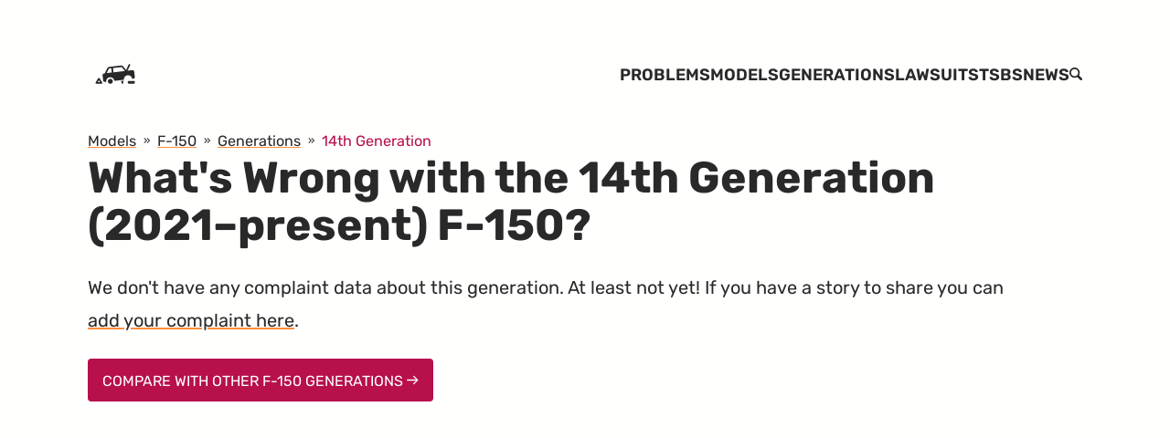

--- FILE ---
content_type: text/html; charset=UTF-8
request_url: https://www.fordproblems.com/models/f-150/generations/14/
body_size: 6195
content:
<!doctype html><html class="no-js" lang="en"><head><meta charset="UTF-8"><meta name="viewport" content="width=device-width,initial-scale=1"><meta http-equiv="X-UA-Compatible" content="ie=edge"><title>14th Generation (2021-2021) F-150 Problems</title><link rel="canonical" href="https://www.fordproblems.com/models/f-150/generations/14/"><link rel="icon" href="https://cdn.carcomplaints.com/minisites/favicon.ico" type="image/x-icon"><meta property="og:site_name" content="Ford Problems"><meta property="og:title" content="14th Generation (2021-2021) F-150 Problems"><meta property="og:type" content="website"><meta property="og:url" content="https://www.fordproblems.com/models/f-150/generations/14/"><meta name="twitter:creator" content="@carcomplaints"><meta name="description" content="The 14th generation F-150 (2021-2021) ranks 0th in reliability out of 94 generations. There are 0 complaint."><meta name="twitter:description" content="The 14th generation F-150 (2021-2021) ranks 0th in reliability out of 94 generations. There are 0 complaint."><meta property="og:description" content="The 14th generation F-150 (2021-2021) ranks 0th in reliability out of 94 generations. There are 0 complaint."><link rel="alternate" type="application/rss+xml" title="Ford Problems" href="https://www.fordproblems.com/problems/feed.xml"><link rel="alternate" type="application/rss+xml" title="Ford News" href="https://www.fordproblems.com/news/feed.xml"><link rel="dns-prefetch" href="https://cdn.carcomplaints.com"><style>@font-face {font-family: "Rubik";font-style: normal;font-display: swap;src: url("/fonts/Rubik-Variable.woff2")format("woff2"),url("/fonts/Rubik-Variable.woff")format("woff");unicode-range: U+0000-00FF, U+0131, U+0152-0153, U+02BB-02BC, U+02C6, U+02DA,U+02DC, U+2000-206F, U+2074, U+20AC, U+2122, U+2191, U+2193, U+2212,U+2215, U+FEFF, U+FFFD;}@font-face {font-family: "Rubik";font-style: normal;font-display: swap;src: url("/fonts/Rubik-Variable-Ext.woff2")format("woff2"),url("/fonts/Rubik-Variable-Ext.woff")format("woff");unicode-range: U+0100-024F, U+0259, U+1E00-1EFF, U+2020, U+20A0-20AB,U+20AD-20CF, U+2113, U+2C60-2C7F, U+A720-A7FF;}@font-face {font-family: "Rubik-Italic";font-style: normal;font-display: swap;src: url("/fonts/Rubik-Italic-Variable.woff2")format("woff2"),url("/fonts/Rubik-Italic-Variable.woff")format("woff");unicode-range: U+0000-00FF, U+0131, U+0152-0153, U+02BB-02BC, U+02C6, U+02DA,U+02DC, U+2000-206F, U+2074, U+20AC, U+2122, U+2191, U+2193, U+2212,U+2215, U+FEFF, U+FFFD;}@font-face {font-family: "Rubik-Italic";font-style: normal;font-display: swap;src: url("/fonts/Rubik-Italic-Variable-Ext.woff2")format("woff2"),url("/fonts/Rubik-Italic-Variable-Ext.woff")format("woff");unicode-range: U+0100-024F, U+0259, U+1E00-1EFF, U+2020, U+20A0-20AB,U+20AD-20CF, U+2113, U+2C60-2C7F, U+A720-A7FF;}</style><link rel="stylesheet" href="https://cdn.carcomplaints.com/minisites/css/main.css"><script src="https://cdn.carcomplaints.com/minisites/js/site.js" defer=""></script><script src="https://www.googletagservices.com/tag/js/gpt.js" async=""></script><script src="https://pagead2.googlesyndication.com/pagead/js/adsbygoogle.js" data-ad-client="ca-pub-6745124734283845" async=""></script><script src="https://www.googletagmanager.com/gtag/js?id=UA-202853-3" async=""></script><script>var googletag=googletag||{};googletag.cmd=googletag.cmd||[],googletag.cmd.push((function(){var e=googletag.sizeMapping().addSize([320,200],[320,50]).addSize([500,200],[468,60]).addSize([800,400],[728,90]).addSize([1100,400],[970,90]).build(),a=googletag.sizeMapping().addSize([250,200],[250,250]).addSize([320,400],[300,250]).addSize([480,200],[480,320]).build(),g=googletag.sizeMapping().addSize([300,300],[300,250]).addSize([480,300],[468,60]).addSize([800,300],[300,250]).build();googletag.defineSlot("/3644031/ford_banner_article",[[300,250],[468,60]],"div-gpt-ad-1511191289780-0").defineSizeMapping(g).addService(googletag.pubads()),googletag.defineSlot("/3644031/ford_leaderboard_top",[[320,50],[468,60],[728,90],[970,90]],"div-gpt-ad-1507658434301-0").defineSizeMapping(e).addService(googletag.pubads()),googletag.defineSlot("/3644031/ford_medrect_topright",[[300,250],[480,320],[250,250]],"div-gpt-ad-1507729405669-0").defineSizeMapping(a).addService(googletag.pubads()),googletag.defineSlot("/3644031/ford_skyscraper_article",[[300,600]],"div-gpt-ad-1507835839458-0").addService(googletag.pubads()),googletag.defineSlot("/3644031/ford_smsquare_overgraph",[[200,200]],"div-gpt-ad-1511210346137-0").addService(googletag.pubads()),googletag.pubads().enableSingleRequest(),googletag.pubads().collapseEmptyDivs(),googletag.enableServices()})),function(e,a,g,d,o,i,t){e.GoogleAnalyticsObject=o,e.ga=e.ga||function(){(e.ga.q=e.ga.q||[]).push(arguments)},e.ga.l=1*new Date,i=a.createElement(g),t=a.getElementsByTagName(g)[0],i.async=1,i.src="//www.google-analytics.com/analytics.js",t.parentNode.insertBefore(i,t)}(window,document,"script",0,"ga"),ga("create","UA-202853-3","auto","ford"),ga("create","UA-202853-45","auto","minisites"),ga("ford.send","pageview",{transport:"beacon"});</script><script type="application/ld+json">{"@context":"https://schema.org","@graph":[{"@type":"Organization","@id":"https://www.fordproblems.com/about/network","name":"CarComplaints.com","url":"https://www.carcomplaints.com","logo":{"@type":"ImageObject","@id":"https://www.fordproblems.com/about/network#cc-logo","inLanguage":"en-US","url":"https://cdn.carcomplaints.com/minisites/img/cc-logo.png","width":"333","height":"181","caption":"CarComplaints.com - What's Wrong With Your Car?"},"image":{"@id":"https://www.fordproblems.com/about/network#cc-logo"},"sameAs":["https://www.facebook.com/carcomplaints","https://twitter.com/carcomplaints"]},{"@type":"WebSite","@id":"https://www.fordproblems.com#content","url":"https://www.fordproblems.com","name":"Ford Problems","description":"The most common problems and complaints as told by owners themselves","publisher":{"@id":"https://www.fordproblems.com/about/network/"},"inLanguage":"en-US"},{"@type":"WebPage","@id":"https://www.fordproblems.com/models/f-150/generations/14/","url":"https://www.fordproblems.com/models/f-150/generations/14/","name":"What&#39;s Wrong with the 14th Generation (2021–present) F-150?","isPartOf":{"@id":"https://www.fordproblems.com#content"},"datePublished":"2021-02-22T14:51:56.054Z","dateModified":"2021-02-22T14:51:56.054Z","inLanguage":"en-US"},{"@type":"BreadcrumbList","itemListElement":[{"@type":"ListItem","position":1,"name":"Ford Generations","item":"https://www.fordproblems.com/generations/"}]}]}</script></head><body class="tmpl-generation" data-make="ford"><header class="[ site-header ] [ bg-grey-light ]" role="banner" data-style-header=""><div class="wrapper"><a class="skip-link" href="#content">Skip to Content</a><div id="dfp_leaderboard" class="[ adv adv__leaderboard ] [ flex__centered centered ]"><div id="div-gpt-ad-1507658434301-0"><script>googletag.cmd.push(function() { googletag.display('div-gpt-ad-1507658434301-0'); });</script></div></div><div class="wrapper__inner"><a href="/" aria-label=" Home" class="site-header__logo"><svg aria-hidden="true" width="10em" height="10em" xmlns="https://www.w3.org/2000/svg" viewBox="0 0 100 100"><path fill="currentColor" d="M85.8 55.3l-1.1-9.6c-.2-1.6-1.7-2.8-3.3-2.6l-8.8 1 4.7-10c.3-.8 0-1.6-.8-2-.8-.3-1.6 0-2 .8l-4.5 10-5.7-7c-.8-1-2.3-1.5-3.8-1.3l-21.3 2.5c-1.5.2-2.8 1-3.4 2.1L31 49l-1.4.2c-1.6.2-2.8 1.7-2.6 3.3l1.1 9.6c.2 1.6 1.7 2.8 3.3 2.6l2.2-.3c-.5-4.1 2.5-7.9 6.6-8.3 4.1-.5 7.9 2.5 8.4 6.6l17.4-2c-.5-4.1 2.5-7.9 6.6-8.3 4.1-.5 7.9 2.5 8.3 6.6l2.2-.3c1.7-.2 2.9-1.7 2.7-3.4zm-51.2-6.8l3.9-8c.1-.1.4-.4 1-.5l3.4-.4.9 7.8-9.2 1.1zm12.3-1.4l-.9-7.8 15-1.7c.6-.1 1 .1 1.1.2l5.7 6.9-20.9 2.4z"></path><path fill="currentColor" d="M40.7 59c-2.5.3-4.3 2.5-4 5 .3 2.5 2.5 4.3 5 4 2.5-.3 4.3-2.5 4-5-.3-2.5-2.6-4.3-5-4zM21.6 57.9c-.3-.4-.8-.7-1.3-.7s-1 .3-1.3.7l-4.6 7.7c-.3.5-.3 1 0 1.5s.8.8 1.3.8H25c.5 0 1-.3 1.3-.8.3-.5.3-1 0-1.5l-4.7-7.7zm-3.3 7l2-3.3 2 3.3h-4zM83.9 67.9H75c-1.1 0-2-.9-2-2v-1.1c0-1.1.9-2 2-2h8.9c1.1 0 2 .9 2 2v1.1c0 1.1-.9 2-2 2zM65.3 62.4l-4.8.6c.1.8.5 1.4 1.2 1.8v2.1c0 .6.4 1 1 1h1c.6 0 1-.4 1-1v-2.5c.4-.5.7-1.2.6-2z"></path></svg></a><burger-menu max-width="640"><nav class="navigation" aria-label="Primary"><ul role="list"><li><a class="site-header__link" href="/problems/">Problems</a></li><li><a class="site-header__link" href="/models/" data-state="active">Models</a></li><li><a class="site-header__link" href="/generations/">Generations</a></li><li><a class="site-header__link" href="/lawsuits/">Lawsuits</a></li><li><a class="site-header__link" href="/tsbs/">TSBs</a></li><li><a class="site-header__link" href="/news/">News</a></li><li><a class="site-header__link" href="/search/"><span class="sr-only">Search</span><svg width="1em" height="1em" aria-hidden="true" focusable="false" fill="currentColor" viewBox="0 0 232 232" xmlns="https://www.w3.org/2000/svg"><path d="M27 27c37-36 96-36 132 0 31 31 36 79 14 115l52 52c9 9 9 23 0 31-8 9-22 9-31 0l-52-52c-36 22-84 17-115-14-36-36-36-95 0-132zm20 20c-25 26-25 67 0 92 26 26 67 26 92 0 26-25 26-66 0-92-25-25-66-25-92 0z" fill-rule="nonzero"></path></svg></a></li></ul></nav></burger-menu></div></div></header><main id="content" tabindex="-1"><header class="[ page-header ] [ bg-grey-light ]"><div class="[ wrapper flow ]"><nav class="[ breadcrumbs ]" aria-label="Breadcrumbs"><ol class="breadcrumbs__list" itemscope="" itemtype="https://schema.org/BreadcrumbList" role="list"><li class="breadcrumbs__list-item" itemprop="itemListElement" itemscope="" itemtype="https://schema.org/ListItem"><a itemprop="item" href="https://www.fordproblems.com/models/"><span itemprop="name">Models</span></a><meta itemprop="position" content="1"></li><li class="breadcrumbs__list-item" itemprop="itemListElement" itemscope="" itemtype="https://schema.org/ListItem"><a itemprop="item" href="https://www.fordproblems.com/models/f-150/"><span itemprop="name">F-150</span></a><meta itemprop="position" content="2"></li><li class="breadcrumbs__list-item" itemprop="itemListElement" itemscope="" itemtype="https://schema.org/ListItem"><a itemprop="item" href="https://www.fordproblems.com/models/f-150/generations/"><span itemprop="name">Generations</span></a><meta itemprop="position" content="3"></li><li class="breadcrumbs__list-item" itemprop="itemListElement" itemscope="" itemtype="https://schema.org/ListItem"><a itemprop="item" href="https://www.fordproblems.com/models/f-150/generations/14/" aria-current="page"><span itemprop="name">14th Generation</span></a><meta itemprop="position" content="4"></li></ol></nav><h1>What's Wrong with the 14th Generation (2021–present)&nbsp;F-150?</h1><section class="[ page__summary p-summary ] [ flow ] [ leading-loose ]" aria-label="Quick summary"><p>We don't have any complaint data about this generation. At least not yet! If you have a story to share you can <a href="https://www.carcomplaints.com/addreport.shtml">add your complaint here</a>.</p></section><a href="/models/f-150/generations/" class="[ button radius ]">Compare With Other F-150 Generations <svg width="1em" height="1em" aria-hidden="true" focusable="false" fill="currentColor" viewBox="0 0 100 100" xmlns="https://www.w3.org/2000/svg"><path d="M60.3 12.8l-7.4 7.3 24.7 24.7H2.5v10.4h75.1L52.9 79.9l7.4 7.3L97.5 50z"></path></svg></a></div></header><div class="[ adv adv__banner ]"><div id="gad_banner" class="wrapper"><ins class="adsbygoogle" style="display:block" data-ad-client="ca-pub-6745124734283845" data-ad-slot="2851787100" data-ad-format="auto" data-full-width-responsive="true"></ins><script>(adsbygoogle = window.adsbygoogle || []).push({});</script></div></div><article id="post-panel" class="region"><div class="wrapper"><header class="flow"><h2 class="region__heading">Recent 14th Generation (2021–present) F-150 News</h2><p class="region__summary">There's a lot of news out there, but not all of it matters. We try to boil down it to the most important bits about things that actually help you with your car problem. Interested in getting these stories in an email? Signup for <a href="https://www.carcomplaints.com/alerts/" title="Vehicle email alerts">free email alerts</a> over at <a href="https://CarComplaints.com">CarComplaints.com</a>.</p></header><ol class="[ post-list ] [ flow flow-space-700 ] [ gap-top-700 ]" role="list"><li class="flow flow-space-600"><article class="[ post-list__item ] [ recall ]"><div class="[ post-list__content ] [ measure-mid ] [ flow flow-space-base ]"><h3 class="[ post-list__heading ]">Ford thinks there's a good chance <a href="https://www.carcomplaints.com/news/2021/ford-recalls-f-series-trucks-windshields-detach.shtml">windshields can pop off</a> the latest F-Series trucks during a crash</h3><p>because they weren't properly bonded to the structure. And while no injuries have been reported yet, the automaker says this greatly increases the chances of something bad happening during a collision. Yep, that checks out. Owners should be on the lookout for recall notices during the first week of April.…</p><a class="post-list__continue" href="/news/2021/f-series-windshield-pops-out-recall/">keep reading <span class="sr-only">article "F-Series Windshields Recalled for Popping Out During Crashes"</span><svg width="1em" height="1em" aria-hidden="true" focusable="false" fill="currentColor" viewBox="0 0 100 100" xmlns="https://www.w3.org/2000/svg"><path d="M60.3 12.8l-7.4 7.3 24.7 24.7H2.5v10.4h75.1L52.9 79.9l7.4 7.3L97.5 50z"></path></svg></a></div><footer class="post-list__footer"><dl class="[ post-list__meta ] [ sticky ]" data-placement="top"><dt><span class="sr-only">Posted on </span><svg width="1em" height="1em" aria-hidden="true" focusable="false" fill="currentColor" viewBox="0 0 100 100" xmlns="https://www.w3.org/2000/svg"><g fill-rule="nonzero" fill="#000"><path d="M93.937 49.835c-.082 18.29-11.624 35.276-28.805 41.52-8.703 3.163-18.22 3.533-27.12.99-8.567-2.46-16.172-7.547-21.869-14.416C4.321 63.66 2.972 42.686 12.52 26.887 21.95 11.231 40.677 2.834 58.564 6.452 76.56 10.093 90.57 24.877 93.46 43.139c.34 2.204.477 4.466.477 6.698.029 3.643 5.644 3.643 5.616 0C99.47 29.008 86.359 10.209 66.957 3 47.64-4.178 24.989 2.011 11.932 18.037A50.68 50.68 0 00.674 46.104c-.812 10.262 1.684 20.747 6.99 29.568 10.81 17.92 32.01 27.162 52.39 23.008C79.9 94.613 95.905 77.792 98.937 57.642c.394-2.6.619-5.172.619-7.801-.006-3.649-5.62-3.649-5.62-.006z"></path><path d="M47.334 16.658v33.073c0 3.645 5.615 3.645 5.615 0V16.658c0-3.649-5.615-3.649-5.615 0z"></path><path d="M50.141 52.552h24.99c3.618 0 3.618-5.653 0-5.653h-24.99c-3.619 0-3.619 5.653 0 5.653z"></path></g></svg></dt><dd><time datetime="2021-02-22"><a href="/news/2021/f-series-windshield-pops-out-recall/" title="Permalink: F-Series Windshields Recalled for Popping Out During Crashes">February 23, 2021</a></time></dd><dt><span class="sr-only">Source </span><svg width="1em" height="1em" aria-hidden="true" focusable="false" fill="currentColor" xmlns="https://www.w3.org/2000/svg" viewBox="0 0 100 100"><path d="m87.5 16.918-35.289 35.289c-1.2266 1.1836-3.1719 1.168-4.3789-0.039062s-1.2227-3.1523-0.039062-4.3789l35.289-35.289h-23.707c-1.7266 0-3.125-1.3984-3.125-3.125s1.3984-3.125 3.125-3.125h31.25c0.82812 0 1.625 0.32812 2.2109 0.91406 0.58594 0.58594 0.91406 1.3828 0.91406 2.2109v31.25c0 1.7266-1.3984 3.125-3.125 3.125s-3.125-1.3984-3.125-3.125zm-56.25 1.832h-15.633c-5.1719 0-9.3672 4.1797-9.3672 9.3516v56.305c0 5.1562 4.2422 9.3516 9.3867 9.3516h56.219c2.4922 0 4.8828-0.98437 6.6406-2.7461 1.7617-1.7617 2.75-4.1523 2.7461-6.6445v-15.613 0.003906c0-1.7266-1.3984-3.125-3.125-3.125-1.7227 0-3.125 1.3984-3.125 3.125v15.613-0.003906c0.003906 0.83594-0.32422 1.6328-0.91406 2.2227s-1.3906 0.91797-2.2227 0.91797h-56.219c-1.7148-0.007812-3.1094-1.3867-3.1367-3.1016v-56.305c0-1.7148 1.3945-3.1016 3.1172-3.1016h15.633c1.7266 0 3.125-1.3984 3.125-3.125s-1.3984-3.125-3.125-3.125z"></path></svg></dt><dd class="font-mono"><a href="https://www.carcomplaints.com/news/2021/ford-recalls-f-series-trucks-windshields-detach.shtml" class="flex__align-centered" rel="external" title="Source article on carcomplaints.com">carcomplaints.com</a></dd><dt><span class="sr-only">Tagged</span></dt><dd class="post-list__tag"><a class="tag" data-variant="recall" href="/recalls/" title="Ford Recall Page">#recall</a></dd></dl></footer></article></li></ol></div></article><div id="gad_matched" class="[ adv adv__matched ] [ pad-flush ] [ gap-top-400 gap-bottom-400 ]"><div class="wrapper"><ins class="adsbygoogle" style="display:block;" data-ad-format="autorelaxed" data-ad-client="ca-pub-6745124734283845" data-ad-slot="5172756896"></ins><script>(adsbygoogle = window.adsbygoogle || []).push({});</script></div></div><footer class="[ gap-top-800 gap-bottom-flush ]"><article class="[ next-collection ] [ pad-top-max pad-bottom-max ] [ bg-secondary ]" data-aos="fade-in"><div class="[ wrapper flow ]"><div class="[ next-collection__header ]"><h2 class="[ next-collection__tease ] [ txt-400 ]">You Think That's Bad?</h2><h3 class="[ next-collection__heading ] [ color-light txt-700 ]">Checkout the 8th Generation F-250</h3></div><div class="[ next-collection__content ] [ flow ]"><p class="next-collection-summary measure-long">Sure, this generation has its problems but at least it's better than the 8th Generation F-250. The 1987–1991 model years have 3 complaints and an overall PainRank<sup>™</sup> of 0.17. That ranks 1st in reliability.</p><a class="[ next-collection__button ] [ button radius ]" href="/models/f-250/generations/8/">Learn More <svg width="1em" height="1em" aria-hidden="true" focusable="false" fill="currentColor" viewBox="0 0 100 100" xmlns="https://www.w3.org/2000/svg"><path d="M60.3 12.8l-7.4 7.3 24.7 24.7H2.5v10.4h75.1L52.9 79.9l7.4 7.3L97.5 50z"></path></svg></a></div></div></article></footer></main><footer class="[ site-footer ] [ gap-top-auto pad-top-base pad-bottom-base ]" role="contentinfo"><div class="[ wrapper ] [ pad-top-800 ]"><a class="skip-link" href="#footer-content">Skip to footer content</a><div class="wrapper__inner"><nav class="[ nav site-footer__nav ]" aria-label="Footer navigation"><ul role="list" class="nav__list" data-description="Legal"><li><a href="/about/">About</a></li><li><a href="/about/disclaimer/" title="Where Our Data Comes From">Disclaimer</a></li><li><a href="/about/privacy/" title="Site Privacy Statement">Privacy</a></li><li><a href="/about/accessibility/" title="Accessibility Statement">Accessibility</a></li><li><a href="/about/advertising/" title="Advertisement Opportunities">Advertise</a></li></ul><ul role="list" class="nav__list"><li><a href="https://twitter.com/carcomplaints">Twitter</a></li><li><a href="https://facebook.com/carcomplaints">Facebook</a></li><li><a href="/news/feed.xml"><abbr>RSS</abbr></a></li><li><a href="/sitemap.xml">Sitemap</a></li></ul></nav><div class="[ site-footer__about ] [ flow ]" id="footer-content"><small>This site is part of a <a href="/about/network/" title="CarComplaints.com Network">network of free resources</a> for car owners and is <strong>not associated with Ford</strong>. We recommend you always seek car advice from a qualified mechanic before making any repair decisions.</small> <small>Problem data is gathered from <a href="https://www.carcomplaints.com/" title="Our Parent Site">CarComplaints.com</a> and is based solely on reports received from vehicle owners. Recall, investigation, and TSB data is from <a href="https://www.nhtsa.gov/"><abbr title="National Highway Traffic Safety Administration">NHTSA</abbr></a>. Safety and crash data from <a href="https://www.iihs.gov/"><abbr title="Insurance Institute for Highway Safety">IIHS</abbr></a> and <a href="https://www.euroncap.com/en"><abbr title="Euro New Car Assessment Programme">NCAP</abbr></a>.</small> <small>Proudly made in Vermont. ©2007 – 2021 Autobeef, LLC</small></div></div></div></footer><script src="/js/burger-menu.js" type="module" defer=""></script><script>const chromeCount=document.querySelectorAll('[rel="chrome"]');chromeCount.length&&ga("minisites.send","event","Chrome","Photo view","minisites");</script></body></html>

--- FILE ---
content_type: text/html; charset=utf-8
request_url: https://www.google.com/recaptcha/api2/aframe
body_size: 267
content:
<!DOCTYPE HTML><html><head><meta http-equiv="content-type" content="text/html; charset=UTF-8"></head><body><script nonce="z-kiwynnT2Sb2Wv_xf7fWA">/** Anti-fraud and anti-abuse applications only. See google.com/recaptcha */ try{var clients={'sodar':'https://pagead2.googlesyndication.com/pagead/sodar?'};window.addEventListener("message",function(a){try{if(a.source===window.parent){var b=JSON.parse(a.data);var c=clients[b['id']];if(c){var d=document.createElement('img');d.src=c+b['params']+'&rc='+(localStorage.getItem("rc::a")?sessionStorage.getItem("rc::b"):"");window.document.body.appendChild(d);sessionStorage.setItem("rc::e",parseInt(sessionStorage.getItem("rc::e")||0)+1);localStorage.setItem("rc::h",'1768784240145');}}}catch(b){}});window.parent.postMessage("_grecaptcha_ready", "*");}catch(b){}</script></body></html>